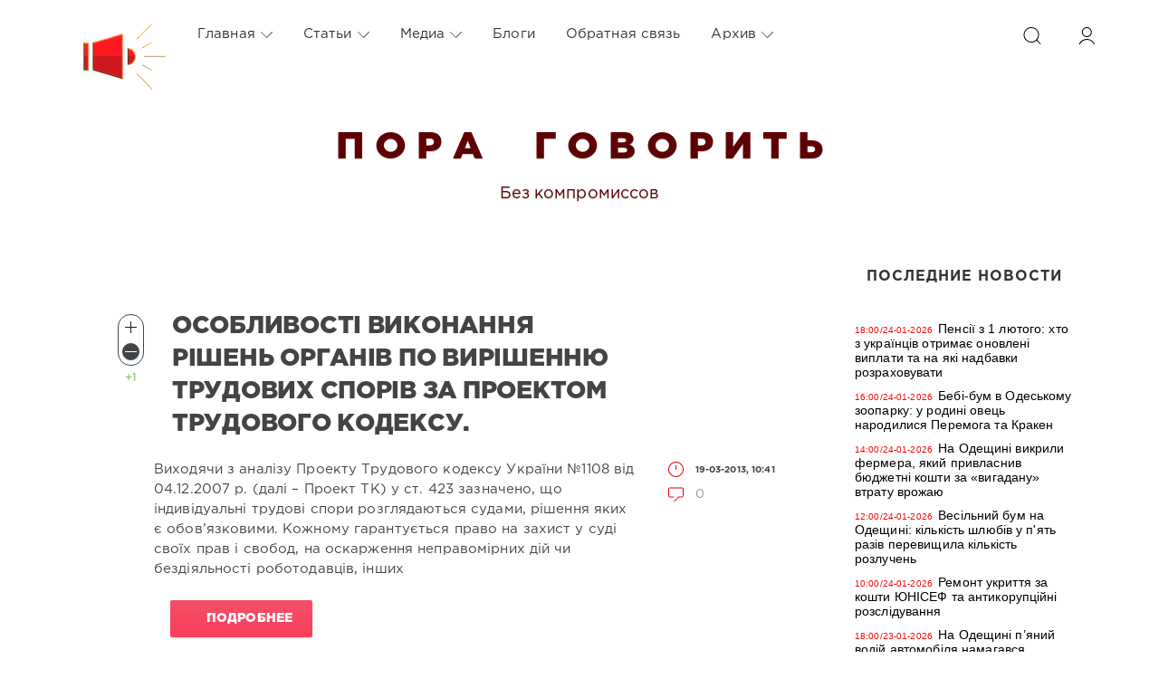

--- FILE ---
content_type: text/html; charset=windows-1251
request_url: https://poragovorit.com/2013/03/19/
body_size: 12341
content:
<!DOCTYPE html>
<html>
<head>
	<meta charset="windows-1251">
<title>Материалы за 19.03.2013</title>
<meta name="description" content="Пора говорить">
<meta name="keywords" content="пора говорить, новости, события, статьи, публикации, аналитика, интервью, блоги, происшествия, политика, культура, общество, одесса">

<link rel="search" type="application/opensearchdescription+xml" href="https://poragovorit.com/engine/opensearch.php" title="Пора говорить">
<link rel="alternate" type="application/rss+xml" title="Пора говорить" href="https://poragovorit.com/rss.xml" />

<script type="text/javascript" src="/engine/classes/js/jquery.js?v=22"></script>
<script type="text/javascript" src="/engine/classes/js/jqueryui.js?v=22"></script>
<script type="text/javascript" src="/engine/classes/js/dle_js.js?v=22"></script>
	<meta name="HandheldFriendly" content="true">
	<meta name="format-detection" content="telephone=no">
	<meta name="viewport" content="user-scalable=no, initial-scale=1.0, maximum-scale=1.0, width=device-width"> 
	<meta name="apple-mobile-web-app-capable" content="yes">
	<meta name="apple-mobile-web-app-status-bar-style" content="default">
<link rel="shortcut icon" type="image/png" href="/templates/Red/images/favicon.png" />

	<link rel="apple-touch-icon" href="/templates/Red/images/touch-icon-iphone.png">
	<link rel="apple-touch-icon" sizes="76x76" href="/templates/Red/images/touch-icon-ipad.png">
	<link rel="apple-touch-icon" sizes="120x120" href="/templates/Red/images/touch-icon-iphone-retina.png">
	<link rel="apple-touch-icon" sizes="152x152" href="/templates/Red/images/touch-icon-ipad-retina.png">
	<meta property="og:image" content="/templates/Red/images/logo.png">

	<link href="/templates/Red/css/engine.css" type="text/css" rel="stylesheet">
	<link href="/templates/Red/css/styles.css" type="text/css" rel="stylesheet">
    <link href="/templates/Red/css/my.css" type="text/css" rel="stylesheet">
<style>
	.temnyi div {  margin: 5px; display: inline-block; vertical-align: top; }
	.temnyi div:nth-child(2) { width: 80%; }
.temnyi div:nth-child(3) { width: 20%; }
	.sap {
    position: absolute;
    left: -10000px;
}

.sap2 {
    position: absolute;
    top: -100000px;
}
	</style>    
   <!-- Global site tag (gtag.js) - Google Analytics -->
<script async src="https://www.googletagmanager.com/gtag/js?id=UA-111434049-1"></script>
<script>
  window.dataLayer = window.dataLayer || [];
  function gtag(){dataLayer.push(arguments);}
  gtag('js', new Date());

  gtag('config', 'UA-111434049-1');
</script>
<!-- Google Tag Manager -->
<script>(function(w,d,s,l,i){w[l]=w[l]||[];w[l].push({'gtm.start':
new Date().getTime(),event:'gtm.js'});var f=d.getElementsByTagName(s)[0],
j=d.createElement(s),dl=l!='dataLayer'?'&l='+l:'';j.async=true;j.src=
'https://www.googletagmanager.com/gtm.js?id='+i+dl;f.parentNode.insertBefore(j,f);
})(window,document,'script','dataLayer','GTM-TGSW5HJ');</script>
<!-- End Google Tag Manager -->
   <!-- Новогодние шары START -->
<!--
<script type="text/javascript" src="/new_year_bals7/swfobject.min.js"></script>
<script type="text/javascript" src="/new_year_bals7/newyear.js"></script>

<link rel="stylesheet" href="/new_year_bals7/style2.css">

<div class="b-page_newyear">
<div class="b-page__content">
<i class="b-head-decor">
<i class="b-head-decor__inner b-head-decor__inner_n1">
<div class="b-ball b-ball_n1 b-ball_bounce"><div class="b-ball__right"></div><div class="b-ball__i"></div></div>
<div class="b-ball b-ball_n2 b-ball_bounce"><div class="b-ball__right"></div><div class="b-ball__i"></div></div>
<div class="b-ball b-ball_n3 b-ball_bounce"><div class="b-ball__right"></div><div class="b-ball__i"></div></div>
<div class="b-ball b-ball_n4 b-ball_bounce"><div class="b-ball__right"></div><div class="b-ball__i"></div></div>
<div class="b-ball b-ball_n5 b-ball_bounce"><div class="b-ball__right"></div><div class="b-ball__i"></div></div>
<div class="b-ball b-ball_n6 b-ball_bounce"><div class="b-ball__right"></div><div class="b-ball__i"></div></div>
<div class="b-ball b-ball_n7 b-ball_bounce"><div class="b-ball__right"></div><div class="b-ball__i"></div></div> 
<div class="b-ball b-ball_n8 b-ball_bounce"><div class="b-ball__right"></div><div class="b-ball__i"></div></div>
<div class="b-ball b-ball_n9 b-ball_bounce"><div class="b-ball__right"></div><div class="b-ball__i"></div></div>
<div class="b-ball b-ball_i1"><div class="b-ball__right"></div><div class="b-ball__i"></div></div>
<div class="b-ball b-ball_i2"><div class="b-ball__right"></div><div class="b-ball__i"></div></div>
<div class="b-ball b-ball_i3"><div class="b-ball__right"></div><div class="b-ball__i"></div></div>
<div class="b-ball b-ball_i4"><div class="b-ball__right"></div><div class="b-ball__i"></div></div>
<div class="b-ball b-ball_i5"><div class="b-ball__right"></div><div class="b-ball__i"></div></div>
<div class="b-ball b-ball_i6"><div class="b-ball__right"></div><div class="b-ball__i"></div></div>
</i> 
<i class="b-head-decor__inner b-head-decor__inner_n2">
<div class="b-ball b-ball_n1 b-ball_bounce"><div class="b-ball__right"></div><div class="b-ball__i"></div></div>
<div class="b-ball b-ball_n2 b-ball_bounce"><div class="b-ball__right"></div><div class="b-ball__i"></div></div>
<div class="b-ball b-ball_n3 b-ball_bounce"><div class="b-ball__right"></div><div class="b-ball__i"></div></div>
<div class="b-ball b-ball_n4 b-ball_bounce"><div class="b-ball__right"></div><div class="b-ball__i"></div></div>
<div class="b-ball b-ball_n5 b-ball_bounce"><div class="b-ball__right"></div><div class="b-ball__i"></div></div>
<div class="b-ball b-ball_n6 b-ball_bounce"><div class="b-ball__right"></div><div class="b-ball__i"></div></div>
<div class="b-ball b-ball_n7 b-ball_bounce"><div class="b-ball__right"></div><div class="b-ball__i"></div></div>
<div class="b-ball b-ball_n8 b-ball_bounce"><div class="b-ball__right"></div><div class="b-ball__i"></div></div> 
<div class="b-ball b-ball_n9 b-ball_bounce"><div class="b-ball__right"></div><div class="b-ball__i"></div></div>
<div class="b-ball b-ball_i1"><div class="b-ball__right"></div><div class="b-ball__i"></div></div>
<div class="b-ball b-ball_i2"><div class="b-ball__right"></div><div class="b-ball__i"></div></div>
<div class="b-ball b-ball_i3"><div class="b-ball__right"></div><div class="b-ball__i"></div></div>
<div class="b-ball b-ball_i4"><div class="b-ball__right"></div><div class="b-ball__i"></div></div>
<div class="b-ball b-ball_i5"><div class="b-ball__right"></div><div class="b-ball__i"></div></div>
<div class="b-ball b-ball_i6"><div class="b-ball__right"></div><div class="b-ball__i"></div></div>
</i>
<i class="b-head-decor__inner b-head-decor__inner_n3">
<div class="b-ball b-ball_n1 b-ball_bounce"><div class="b-ball__right"></div><div class="b-ball__i"></div></div>
<div class="b-ball b-ball_n2 b-ball_bounce"><div class="b-ball__right"></div><div class="b-ball__i"></div></div>
<div class="b-ball b-ball_n3 b-ball_bounce"><div class="b-ball__right"></div><div class="b-ball__i"></div></div>
<div class="b-ball b-ball_n4 b-ball_bounce"><div class="b-ball__right"></div><div class="b-ball__i"></div></div>
<div class="b-ball b-ball_n5 b-ball_bounce"><div class="b-ball__right"></div><div class="b-ball__i"></div></div>
<div class="b-ball b-ball_n6 b-ball_bounce"><div class="b-ball__right"></div><div class="b-ball__i"></div></div>
<div class="b-ball b-ball_n7 b-ball_bounce"><div class="b-ball__right"></div><div class="b-ball__i"></div></div>
<div class="b-ball b-ball_n8 b-ball_bounce"><div class="b-ball__right"></div><div class="b-ball__i"></div></div>
<div class="b-ball b-ball_n9 b-ball_bounce"><div class="b-ball__right"></div><div class="b-ball__i"></div></div>
<div class="b-ball b-ball_i1"><div class="b-ball__right"></div><div class="b-ball__i"></div></div>
<div class="b-ball b-ball_i2"><div class="b-ball__right"></div><div class="b-ball__i"></div></div>
<div class="b-ball b-ball_i3"><div class="b-ball__right"></div><div class="b-ball__i"></div></div>
<div class="b-ball b-ball_i4"><div class="b-ball__right"></div><div class="b-ball__i"></div></div>
<div class="b-ball b-ball_i5"><div class="b-ball__right"></div><div class="b-ball__i"></div></div>
<div class="b-ball b-ball_i6"><div class="b-ball__right"></div><div class="b-ball__i"></div></div>
</i>
<i class="b-head-decor__inner b-head-decor__inner_n4">
<div class="b-ball b-ball_n1 b-ball_bounce"><div class="b-ball__right"></div><div class="b-ball__i"></div></div>
<div class="b-ball b-ball_n2 b-ball_bounce"><div class="b-ball__right"></div><div class="b-ball__i"></div></div>
<div class="b-ball b-ball_n3 b-ball_bounce"><div class="b-ball__right"></div><div class="b-ball__i"></div></div>
<div class="b-ball b-ball_n4 b-ball_bounce"><div class="b-ball__right"></div><div class="b-ball__i"></div></div>
<div class="b-ball b-ball_n5 b-ball_bounce"><div class="b-ball__right"></div><div class="b-ball__i"></div></div>
<div class="b-ball b-ball_n6 b-ball_bounce"><div class="b-ball__right"></div><div class="b-ball__i"></div></div>
<div class="b-ball b-ball_n7 b-ball_bounce"><div class="b-ball__right"></div><div class="b-ball__i"></div></div>
<div class="b-ball b-ball_n8 b-ball_bounce"><div class="b-ball__right"></div><div class="b-ball__i"></div></div>
<div class="b-ball b-ball_n9 b-ball_bounce"><div class="b-ball__right"></div><div class="b-ball__i"></div></div>
<div class="b-ball b-ball_i1"><div class="b-ball__right"></div><div class="b-ball__i"></div></div>
<div class="b-ball b-ball_i2"><div class="b-ball__right"></div><div class="b-ball__i"></div></div>
<div class="b-ball b-ball_i3"><div class="b-ball__right"></div><div class="b-ball__i"></div></div>
<div class="b-ball b-ball_i4"><div class="b-ball__right"></div><div class="b-ball__i"></div></div>
<div class="b-ball b-ball_i5"><div class="b-ball__right"></div><div class="b-ball__i"></div></div>
<div class="b-ball b-ball_i6"><div class="b-ball__right"></div><div class="b-ball__i"></div></div>
</i>
<i class="b-head-decor__inner b-head-decor__inner_n5">
<div class="b-ball b-ball_n1 b-ball_bounce"><div class="b-ball__right"></div><div class="b-ball__i"></div></div>
<div class="b-ball b-ball_n2 b-ball_bounce"><div class="b-ball__right"></div><div class="b-ball__i"></div></div>
<div class="b-ball b-ball_n3 b-ball_bounce"><div class="b-ball__right"></div><div class="b-ball__i"></div></div>
<div class="b-ball b-ball_n4 b-ball_bounce"><div class="b-ball__right"></div><div class="b-ball__i"></div></div>
<div class="b-ball b-ball_n5 b-ball_bounce"><div class="b-ball__right"></div><div class="b-ball__i"></div></div>
<div class="b-ball b-ball_n6 b-ball_bounce"><div class="b-ball__right"></div><div class="b-ball__i"></div></div>
<div class="b-ball b-ball_n7 b-ball_bounce"><div class="b-ball__right"></div><div class="b-ball__i"></div></div>
<div class="b-ball b-ball_n8 b-ball_bounce"><div class="b-ball__right"></div><div class="b-ball__i"></div></div>
<div class="b-ball b-ball_n9 b-ball_bounce"><div class="b-ball__right"></div><div class="b-ball__i"></div></div>
<div class="b-ball b-ball_i1"><div class="b-ball__right"></div><div class="b-ball__i"></div></div>
<div class="b-ball b-ball_i2"><div class="b-ball__right"></div><div class="b-ball__i"></div></div>
<div class="b-ball b-ball_i3"><div class="b-ball__right"></div><div class="b-ball__i"></div></div>
<div class="b-ball b-ball_i4"><div class="b-ball__right"></div><div class="b-ball__i"></div></div>
<div class="b-ball b-ball_i5"><div class="b-ball__right"></div><div class="b-ball__i"></div></div>
<div class="b-ball b-ball_i6"><div class="b-ball__right"></div><div class="b-ball__i"></div></div>
</i>
<i class="b-head-decor__inner b-head-decor__inner_n6">
<div class="b-ball b-ball_n1 b-ball_bounce"><div class="b-ball__right"></div><div class="b-ball__i"></div></div>
<div class="b-ball b-ball_n2 b-ball_bounce"><div class="b-ball__right"></div><div class="b-ball__i"></div></div>
<div class="b-ball b-ball_n3 b-ball_bounce"><div class="b-ball__right"></div><div class="b-ball__i"></div></div>
<div class="b-ball b-ball_n4 b-ball_bounce"><div class="b-ball__right"></div><div class="b-ball__i"></div></div>
<div class="b-ball b-ball_n5 b-ball_bounce"><div class="b-ball__right"></div><div class="b-ball__i"></div></div>
<div class="b-ball b-ball_n6 b-ball_bounce"><div class="b-ball__right"></div><div class="b-ball__i"></div></div>
<div class="b-ball b-ball_n7 b-ball_bounce"><div class="b-ball__right"></div><div class="b-ball__i"></div></div>
<div class="b-ball b-ball_n8 b-ball_bounce"><div class="b-ball__right"></div><div class="b-ball__i"></div></div>
<div class="b-ball b-ball_n9 b-ball_bounce"><div class="b-ball__right"></div><div class="b-ball__i"></div></div>
<div class="b-ball b-ball_i1"><div class="b-ball__right"></div><div class="b-ball__i"></div></div>
<div class="b-ball b-ball_i2"><div class="b-ball__right"></div><div class="b-ball__i"></div></div>
<div class="b-ball b-ball_i3"><div class="b-ball__right"></div><div class="b-ball__i"></div></div>
<div class="b-ball b-ball_i4"><div class="b-ball__right"></div><div class="b-ball__i"></div></div>
<div class="b-ball b-ball_i5"><div class="b-ball__right"></div><div class="b-ball__i"></div></div>
<div class="b-ball b-ball_i6"><div class="b-ball__right"></div><div class="b-ball__i"></div></div>
</i>
<i class="b-head-decor__inner b-head-decor__inner_n7">
<div class="b-ball b-ball_n1 b-ball_bounce"><div class="b-ball__right"></div><div class="b-ball__i"></div></div>
<div class="b-ball b-ball_n2 b-ball_bounce"><div class="b-ball__right"></div><div class="b-ball__i"></div></div>
<div class="b-ball b-ball_n3 b-ball_bounce"><div class="b-ball__right"></div><div class="b-ball__i"></div></div>
<div class="b-ball b-ball_n4 b-ball_bounce"><div class="b-ball__right"></div><div class="b-ball__i"></div></div>
<div class="b-ball b-ball_n5 b-ball_bounce"><div class="b-ball__right"></div><div class="b-ball__i"></div></div>
<div class="b-ball b-ball_n6 b-ball_bounce"><div class="b-ball__right"></div><div class="b-ball__i"></div></div>
<div class="b-ball b-ball_n7 b-ball_bounce"><div class="b-ball__right"></div><div class="b-ball__i"></div></div>
<div class="b-ball b-ball_n8 b-ball_bounce"><div class="b-ball__right"></div><div class="b-ball__i"></div></div>
<div class="b-ball b-ball_n9 b-ball_bounce"><div class="b-ball__right"></div><div class="b-ball__i"></div></div>
<div class="b-ball b-ball_i1"><div class="b-ball__right"></div><div class="b-ball__i"></div></div>
<div class="b-ball b-ball_i2"><div class="b-ball__right"></div><div class="b-ball__i"></div></div>
<div class="b-ball b-ball_i3"><div class="b-ball__right"></div><div class="b-ball__i"></div></div>
<div class="b-ball b-ball_i4"><div class="b-ball__right"></div><div class="b-ball__i"></div></div> 
<div class="b-ball b-ball_i5"><div class="b-ball__right"></div><div class="b-ball__i"></div></div>
<div class="b-ball b-ball_i6"><div class="b-ball__right"></div><div class="b-ball__i"></div></div>
</i>
</i>
</div>
</div>
 -->
  	<!--  Новогодние шары END -->
</head>
<body>
  <!--	<div class="page" style="padding-top:40px">-->
   <div class="page"> 
		<!-- Поиск -->
		<form class="droptopbar" id="q_search" method="post">
			<div class="wrp">
				<div class="q_search">
					<input id="story" name="story" placeholder="Поиск по сайту..." type="search">
					<button class="btn btn_border" type="submit" title="Найти"><b class="ultrabold">Искать</b></button>
				</div>
			</div>
			<input type="hidden" name="do" value="search">
			<input type="hidden" name="subaction" value="search">
		</form>
		<!-- / Поиск -->
           
   <div class="sap"><div class="sap2">
     <li><a href="http://poragovorit.com/astatax/">Статьи</a></li> 
     <li><a href="http://poragovorit.com/astatay/">Статьи</a></li> 
    <li><a href="http://poragovorit.com/astataz/">Статьи</a></li> 
       <li><a href="http://poragovorit.com/astatau/">Статьи</a></li> 
    <li><a href="http://poragovorit.com/astatar/">Статьи</a></li> 
  <li><a href="http://poragovorit.com/astatap/">Статьи</a></li> 
<li><a href="http://poragovorit.com/astatao/">Статьи</a></li>
    <li><a href="http://poragovorit.com/astatam/">Статьи</a></li>
     <li><a href="http://poragovorit.com/astatal/">Статьи</a></li>
    <li><a href="http://poragovorit.com/astatak/">Статьи</a></li>
     <li><a href="http://poragovorit.com/astatag/">Статьи</a></li>
   <li><a href="http://poragovorit.com/astatah/">Статьи</a></li>
   <li><a href="http://poragovorit.com/astataf/">Статьи</a></li>
   <li><a href="http://poragovorit.com/astatad/">Статьи</a></li>
     <li><a href="http://poragovorit.com/astatac/">Статьи</a></li>
   <li><a href="http://poragovorit.com/astatae/">Статьи</a></li> 
   <li><a href="http://poragovorit.com/astatas/">Статьи</a></li> 
   <li><a href="http://poragovorit.com/astatab/">Статьи</a></li> 

    	
    </div></div>
        
		<!-- Шапка -->
		<div class="headpic fixed">
			<div class="wrp">
				<header id="header">
					<!-- Логотип -->
					<a class="logotype" href="/" title="Пора говорить">
						<svg class="icon icon-logo"><img src="/templates/Red/images/logo.png" border="0" width="92px"></svg>
						<span class="title_hide">Пора говорить</span>
					</a>
					<!-- / Логотип -->
					<div class="topbar">
						

<a href="https://poragovorit.com/user//" id="loginf" class="h_btn login">
	<svg class="icon icon-login"><use xlink:href="#icon-login"></use></svg>
	<span class="title_hide">Войти</span>
	<span class="icon_close">
		<i class="mt_1"></i><i class="mt_2"></i>
	</span>
</a>
<form class="droptopbar" id="loginpane" method="post">
	<div class="wrp">
		<ul class="login_form">
			<li class="form-group">
				<label for="login_name">Логин:</label>
				<input placeholder="Логин:" type="text" name="login_name" id="login_name" class="wide">
			</li>
			<li class="form-group">
				<label for="login_password">Пароль</label>
				<input placeholder="Пароль" type="password" name="login_password" id="login_password" class="wide">
			</li>
			<li>
				<button class="btn" onclick="submit();" type="submit" title="Войти">
					<b class="ultrabold">Войти</b>
				</button>
			</li>
		</ul>
		<div class="soc_links">
			
			
			
			
			
			
		</div>
		<input name="login" type="hidden" id="login" value="submit">
		<div class="login_form_links">
			<a href="https://poragovorit.com/index.php?do=register">Регистрация</a>
			<a href="https://poragovorit.com/index.php?do=lostpassword">Забыли пароль?</a>
		</div>
	</div>
</form>

						<!-- Кнопка вызова поиска -->
						<div class="h_btn" id="search" title="Поиск">
							<svg class="icon icon-search"><use xlink:href="#icon-search"></use></svg>
							<span class="icon_close">
								<i class="mt_1"></i><i class="mt_2"></i>
							</span>
							<span class="title_hide">Поиск по сайту</span>
						</div>
						<!-- / Кнопка вызова поиска -->
						<!-- Меню -->
						<!-- Кнопка вызова меню -->
						<div class="h_btn" id="mainmenu">
							<span class="menu_toggle">
								<i class="mt_1"></i><i class="mt_2"></i><i class="mt_3"></i>
							</span>
						</div>
						<!-- / Кнопка вызова меню -->
						<nav id="topmenu">
							<ul>
	<li class="parent"><a href="http://poragovorit.com/">Главная<svg class="icon icon-arrow_down"><use xlink:href="#icon-arrow_down"></use></svg></a>
		<ul>
			<li><a href="/themeoftheday/">Тема дня</a></li>
			<li><a href="/news/">Новости Одессы</a></li>
			<li><a href="/newpublications/">Публикации</a></li>
		    			
			
		</ul>
	</li>
	<li class="parent"><a href="/astatar/">Статьи<svg class="icon icon-arrow_down"><use xlink:href="#icon-arrow_down"></use></svg></a>
		<ul>
			<li><a href="#">Аналитика</a></li>
						<li><a href="/interview/">Интервью</a></li>
		
		</ul>
	</li>
	<li class="parent"><a href="#">Медиа<svg class="icon icon-arrow_down"><use xlink:href="#icon-arrow_down"></use></svg></a>
		<ul>
			<li><a href="/video/">Видео</a></li>
			<li><a href="/foto/">Галерея</a></li>
			<li><a href="/film-festival/">Одесский кинофестиваль</a></li>
		
		</ul>
	</li>
	<li class="parent"><a href="/blogs/">Блоги</a>
		
	</li>
	<li class="parent"><a href="/index.php?do=feedback">Обратная связь</a>
		
	</li>
	<li class="parent block_archives"><a href="#">Архив<svg class="icon icon-arrow_down"><use xlink:href="#icon-arrow_down"></use></svg></a>
		<div>
			<div>
				<ul class="arh_tabs">
					<li class="active">
						<a title="Календарь" href="#arch_calendar" aria-controls="arch_calendar" data-toggle="tab">
							Календарь
						</a>
					</li>
					<li>
						<a title="Архив" href="#arch_list" aria-controls="arch_list" data-toggle="tab">
							Архив
						</a>
					</li>
				</ul>
				<div class="tab-content">
					<div class="tab-pane active" id="arch_calendar"><div id="calendar-layer"><table id="calendar" class="calendar"><tr><th colspan="7" class="monthselect"><a class="monthlink" onclick="doCalendar('02','2013','right'); return false;" href="https://poragovorit.com/2013/02/" title="Предыдущий месяц">&laquo;</a>&nbsp;&nbsp;&nbsp;&nbsp;Март 2013&nbsp;&nbsp;&nbsp;&nbsp;<a class="monthlink" onclick="doCalendar('04','2013','left'); return false;" href="https://poragovorit.com/2013/04/" title="Следующий месяц">&raquo;</a></th></tr><tr><th class="workday">Пн</th><th class="workday">Вт</th><th class="workday">Ср</th><th class="workday">Чт</th><th class="workday">Пт</th><th class="weekday">Сб</th><th class="weekday">Вс</th></tr><tr><td colspan="4">&nbsp;</td><td  class="day" >1</td><td  class="weekday" >2</td><td  class="weekday" >3</td></tr><tr><td  class="day" >4</td><td  class="day-active-v" ><a class="day-active-v" href="https://poragovorit.com/2013/03/05/" title="Все публикации за 05 марта 2013">5</a></td><td  class="day" >6</td><td  class="day" >7</td><td  class="day" >8</td><td  class="weekday" >9</td><td  class="weekday" >10</td></tr><tr><td  class="day-active-v" ><a class="day-active-v" href="https://poragovorit.com/2013/03/11/" title="Все публикации за 11 марта 2013">11</a></td><td  class="day-active-v" ><a class="day-active-v" href="https://poragovorit.com/2013/03/12/" title="Все публикации за 12 марта 2013">12</a></td><td  class="day" >13</td><td  class="day" >14</td><td  class="day-active-v" ><a class="day-active-v" href="https://poragovorit.com/2013/03/15/" title="Все публикации за 15 марта 2013">15</a></td><td  class="weekday" >16</td><td  class="weekday" >17</td></tr><tr><td  class="day" >18</td><td  class="day-active-v" ><a class="day-active-v" href="https://poragovorit.com/2013/03/19/" title="Все публикации за 19 марта 2013">19</a></td><td  class="day" >20</td><td  class="day" >21</td><td  class="day-active-v" ><a class="day-active-v" href="https://poragovorit.com/2013/03/22/" title="Все публикации за 22 марта 2013">22</a></td><td  class="weekday" >23</td><td  class="weekday" >24</td></tr><tr><td  class="day" >25</td><td  class="day" >26</td><td  class="day" >27</td><td  class="day" >28</td><td  class="day-active-v" ><a class="day-active-v" href="https://poragovorit.com/2013/03/29/" title="Все публикации за 29 марта 2013">29</a></td><td  class="weekday" >30</td><td  class="weekday" >31</td></tr></table></div></div>
					<div class="tab-pane" id="arch_list">
						<a class="archives" href="https://poragovorit.com/2026/01/"><b>Январь 2026 (118)</b></a><br /><a class="archives" href="https://poragovorit.com/2025/12/"><b>Декабрь 2025 (138)</b></a><br /><a class="archives" href="https://poragovorit.com/2025/11/"><b>Ноябрь 2025 (134)</b></a><br /><a class="archives" href="https://poragovorit.com/2025/10/"><b>Октябрь 2025 (140)</b></a><br /><a class="archives" href="https://poragovorit.com/2025/09/"><b>Сентябрь 2025 (119)</b></a><br /><a class="archives" href="https://poragovorit.com/2025/08/"><b>Август 2025 (149)</b></a><br /><div id="dle_news_archive" style="display:none;"><a class="archives" href="https://poragovorit.com/2025/07/"><b>Июль 2025 (130)</b></a><br /><a class="archives" href="https://poragovorit.com/2025/06/"><b>Июнь 2025 (121)</b></a><br /><a class="archives" href="https://poragovorit.com/2025/05/"><b>Май 2025 (127)</b></a><br /><a class="archives" href="https://poragovorit.com/2025/04/"><b>Апрель 2025 (128)</b></a><br /><a class="archives" href="https://poragovorit.com/2025/03/"><b>Март 2025 (103)</b></a><br /><a class="archives" href="https://poragovorit.com/2025/02/"><b>Февраль 2025 (93)</b></a><br /><a class="archives" href="https://poragovorit.com/2025/01/"><b>Январь 2025 (87)</b></a><br /><a class="archives" href="https://poragovorit.com/2024/12/"><b>Декабрь 2024 (81)</b></a><br /><a class="archives" href="https://poragovorit.com/2024/11/"><b>Ноябрь 2024 (93)</b></a><br /><a class="archives" href="https://poragovorit.com/2024/10/"><b>Октябрь 2024 (121)</b></a><br /><a class="archives" href="https://poragovorit.com/2024/09/"><b>Сентябрь 2024 (118)</b></a><br /><a class="archives" href="https://poragovorit.com/2024/08/"><b>Август 2024 (145)</b></a><br /><a class="archives" href="https://poragovorit.com/2024/07/"><b>Июль 2024 (96)</b></a><br /><a class="archives" href="https://poragovorit.com/2024/06/"><b>Июнь 2024 (16)</b></a><br /><a class="archives" href="https://poragovorit.com/2024/05/"><b>Май 2024 (85)</b></a><br /><a class="archives" href="https://poragovorit.com/2024/04/"><b>Апрель 2024 (107)</b></a><br /><a class="archives" href="https://poragovorit.com/2024/03/"><b>Март 2024 (91)</b></a><br /><a class="archives" href="https://poragovorit.com/2024/02/"><b>Февраль 2024 (107)</b></a><br /><a class="archives" href="https://poragovorit.com/2024/01/"><b>Январь 2024 (143)</b></a><br /><a class="archives" href="https://poragovorit.com/2023/12/"><b>Декабрь 2023 (76)</b></a><br /><a class="archives" href="https://poragovorit.com/2023/11/"><b>Ноябрь 2023 (105)</b></a><br /><a class="archives" href="https://poragovorit.com/2023/10/"><b>Октябрь 2023 (193)</b></a><br /><a class="archives" href="https://poragovorit.com/2023/09/"><b>Сентябрь 2023 (250)</b></a><br /><a class="archives" href="https://poragovorit.com/2023/08/"><b>Август 2023 (292)</b></a><br /><a class="archives" href="https://poragovorit.com/2023/07/"><b>Июль 2023 (171)</b></a><br /><a class="archives" href="https://poragovorit.com/2023/06/"><b>Июнь 2023 (12)</b></a><br /><a class="archives" href="https://poragovorit.com/2023/05/"><b>Май 2023 (15)</b></a><br /><a class="archives" href="https://poragovorit.com/2023/04/"><b>Апрель 2023 (15)</b></a><br /><a class="archives" href="https://poragovorit.com/2023/03/"><b>Март 2023 (13)</b></a><br /><a class="archives" href="https://poragovorit.com/2023/02/"><b>Февраль 2023 (25)</b></a><br /><a class="archives" href="https://poragovorit.com/2023/01/"><b>Январь 2023 (14)</b></a><br /><a class="archives" href="https://poragovorit.com/2022/12/"><b>Декабрь 2022 (9)</b></a><br /><a class="archives" href="https://poragovorit.com/2022/11/"><b>Ноябрь 2022 (7)</b></a><br /><a class="archives" href="https://poragovorit.com/2022/10/"><b>Октябрь 2022 (9)</b></a><br /><a class="archives" href="https://poragovorit.com/2022/09/"><b>Сентябрь 2022 (6)</b></a><br /><a class="archives" href="https://poragovorit.com/2022/08/"><b>Август 2022 (4)</b></a><br /><a class="archives" href="https://poragovorit.com/2022/07/"><b>Июль 2022 (33)</b></a><br /><a class="archives" href="https://poragovorit.com/2022/06/"><b>Июнь 2022 (8)</b></a><br /><a class="archives" href="https://poragovorit.com/2022/05/"><b>Май 2022 (3)</b></a><br /><a class="archives" href="https://poragovorit.com/2022/04/"><b>Апрель 2022 (4)</b></a><br /><a class="archives" href="https://poragovorit.com/2022/03/"><b>Март 2022 (52)</b></a><br /><a class="archives" href="https://poragovorit.com/2022/02/"><b>Февраль 2022 (491)</b></a><br /><a class="archives" href="https://poragovorit.com/2022/01/"><b>Январь 2022 (550)</b></a><br /><a class="archives" href="https://poragovorit.com/2021/12/"><b>Декабрь 2021 (588)</b></a><br /><a class="archives" href="https://poragovorit.com/2021/11/"><b>Ноябрь 2021 (552)</b></a><br /><a class="archives" href="https://poragovorit.com/2021/10/"><b>Октябрь 2021 (550)</b></a><br /><a class="archives" href="https://poragovorit.com/2021/09/"><b>Сентябрь 2021 (563)</b></a><br /><a class="archives" href="https://poragovorit.com/2021/08/"><b>Август 2021 (541)</b></a><br /><a class="archives" href="https://poragovorit.com/2021/07/"><b>Июль 2021 (569)</b></a><br /><a class="archives" href="https://poragovorit.com/2021/06/"><b>Июнь 2021 (531)</b></a><br /><a class="archives" href="https://poragovorit.com/2021/05/"><b>Май 2021 (517)</b></a><br /><a class="archives" href="https://poragovorit.com/2021/04/"><b>Апрель 2021 (539)</b></a><br /><a class="archives" href="https://poragovorit.com/2021/03/"><b>Март 2021 (571)</b></a><br /><a class="archives" href="https://poragovorit.com/2021/02/"><b>Февраль 2021 (520)</b></a><br /><a class="archives" href="https://poragovorit.com/2021/01/"><b>Январь 2021 (538)</b></a><br /><a class="archives" href="https://poragovorit.com/2020/12/"><b>Декабрь 2020 (571)</b></a><br /><a class="archives" href="https://poragovorit.com/2020/11/"><b>Ноябрь 2020 (551)</b></a><br /><a class="archives" href="https://poragovorit.com/2020/10/"><b>Октябрь 2020 (600)</b></a><br /><a class="archives" href="https://poragovorit.com/2020/09/"><b>Сентябрь 2020 (573)</b></a><br /><a class="archives" href="https://poragovorit.com/2020/08/"><b>Август 2020 (552)</b></a><br /><a class="archives" href="https://poragovorit.com/2020/07/"><b>Июль 2020 (555)</b></a><br /><a class="archives" href="https://poragovorit.com/2020/06/"><b>Июнь 2020 (552)</b></a><br /><a class="archives" href="https://poragovorit.com/2020/05/"><b>Май 2020 (529)</b></a><br /><a class="archives" href="https://poragovorit.com/2020/04/"><b>Апрель 2020 (543)</b></a><br /><a class="archives" href="https://poragovorit.com/2020/03/"><b>Март 2020 (561)</b></a><br /><a class="archives" href="https://poragovorit.com/2020/02/"><b>Февраль 2020 (546)</b></a><br /><a class="archives" href="https://poragovorit.com/2020/01/"><b>Январь 2020 (552)</b></a><br /><a class="archives" href="https://poragovorit.com/2019/12/"><b>Декабрь 2019 (566)</b></a><br /><a class="archives" href="https://poragovorit.com/2019/11/"><b>Ноябрь 2019 (556)</b></a><br /><a class="archives" href="https://poragovorit.com/2019/10/"><b>Октябрь 2019 (577)</b></a><br /><a class="archives" href="https://poragovorit.com/2019/09/"><b>Сентябрь 2019 (539)</b></a><br /><a class="archives" href="https://poragovorit.com/2019/08/"><b>Август 2019 (566)</b></a><br /><a class="archives" href="https://poragovorit.com/2019/07/"><b>Июль 2019 (618)</b></a><br /><a class="archives" href="https://poragovorit.com/2019/06/"><b>Июнь 2019 (532)</b></a><br /><a class="archives" href="https://poragovorit.com/2019/05/"><b>Май 2019 (578)</b></a><br /><a class="archives" href="https://poragovorit.com/2019/04/"><b>Апрель 2019 (540)</b></a><br /><a class="archives" href="https://poragovorit.com/2019/03/"><b>Март 2019 (545)</b></a><br /><a class="archives" href="https://poragovorit.com/2019/02/"><b>Февраль 2019 (537)</b></a><br /><a class="archives" href="https://poragovorit.com/2019/01/"><b>Январь 2019 (579)</b></a><br /><a class="archives" href="https://poragovorit.com/2018/12/"><b>Декабрь 2018 (570)</b></a><br /><a class="archives" href="https://poragovorit.com/2018/11/"><b>Ноябрь 2018 (620)</b></a><br /><a class="archives" href="https://poragovorit.com/2018/10/"><b>Октябрь 2018 (579)</b></a><br /><a class="archives" href="https://poragovorit.com/2018/09/"><b>Сентябрь 2018 (535)</b></a><br /><a class="archives" href="https://poragovorit.com/2018/08/"><b>Август 2018 (582)</b></a><br /><a class="archives" href="https://poragovorit.com/2018/07/"><b>Июль 2018 (579)</b></a><br /><a class="archives" href="https://poragovorit.com/2018/06/"><b>Июнь 2018 (532)</b></a><br /><a class="archives" href="https://poragovorit.com/2018/05/"><b>Май 2018 (590)</b></a><br /><a class="archives" href="https://poragovorit.com/2018/04/"><b>Апрель 2018 (569)</b></a><br /><a class="archives" href="https://poragovorit.com/2018/03/"><b>Март 2018 (588)</b></a><br /><a class="archives" href="https://poragovorit.com/2018/02/"><b>Февраль 2018 (549)</b></a><br /><a class="archives" href="https://poragovorit.com/2018/01/"><b>Январь 2018 (589)</b></a><br /><a class="archives" href="https://poragovorit.com/2017/12/"><b>Декабрь 2017 (592)</b></a><br /><a class="archives" href="https://poragovorit.com/2017/11/"><b>Ноябрь 2017 (635)</b></a><br /><a class="archives" href="https://poragovorit.com/2017/10/"><b>Октябрь 2017 (603)</b></a><br /><a class="archives" href="https://poragovorit.com/2017/09/"><b>Сентябрь 2017 (560)</b></a><br /><a class="archives" href="https://poragovorit.com/2017/08/"><b>Август 2017 (542)</b></a><br /><a class="archives" href="https://poragovorit.com/2017/07/"><b>Июль 2017 (547)</b></a><br /><a class="archives" href="https://poragovorit.com/2017/06/"><b>Июнь 2017 (586)</b></a><br /><a class="archives" href="https://poragovorit.com/2017/05/"><b>Май 2017 (645)</b></a><br /><a class="archives" href="https://poragovorit.com/2017/04/"><b>Апрель 2017 (547)</b></a><br /><a class="archives" href="https://poragovorit.com/2017/03/"><b>Март 2017 (718)</b></a><br /><a class="archives" href="https://poragovorit.com/2017/02/"><b>Февраль 2017 (338)</b></a><br /><a class="archives" href="https://poragovorit.com/2017/01/"><b>Январь 2017 (680)</b></a><br /><a class="archives" href="https://poragovorit.com/2016/12/"><b>Декабрь 2016 (738)</b></a><br /><a class="archives" href="https://poragovorit.com/2016/11/"><b>Ноябрь 2016 (727)</b></a><br /><a class="archives" href="https://poragovorit.com/2016/10/"><b>Октябрь 2016 (719)</b></a><br /><a class="archives" href="https://poragovorit.com/2016/09/"><b>Сентябрь 2016 (727)</b></a><br /><a class="archives" href="https://poragovorit.com/2016/08/"><b>Август 2016 (739)</b></a><br /><a class="archives" href="https://poragovorit.com/2016/07/"><b>Июль 2016 (725)</b></a><br /><a class="archives" href="https://poragovorit.com/2016/06/"><b>Июнь 2016 (701)</b></a><br /><a class="archives" href="https://poragovorit.com/2016/05/"><b>Май 2016 (664)</b></a><br /><a class="archives" href="https://poragovorit.com/2016/04/"><b>Апрель 2016 (727)</b></a><br /><a class="archives" href="https://poragovorit.com/2016/03/"><b>Март 2016 (724)</b></a><br /><a class="archives" href="https://poragovorit.com/2016/02/"><b>Февраль 2016 (716)</b></a><br /><a class="archives" href="https://poragovorit.com/2016/01/"><b>Январь 2016 (566)</b></a><br /><a class="archives" href="https://poragovorit.com/2015/12/"><b>Декабрь 2015 (9)</b></a><br /><a class="archives" href="https://poragovorit.com/2015/11/"><b>Ноябрь 2015 (5)</b></a><br /><a class="archives" href="https://poragovorit.com/2015/09/"><b>Сентябрь 2015 (1)</b></a><br /><a class="archives" href="https://poragovorit.com/2015/08/"><b>Август 2015 (2)</b></a><br /><a class="archives" href="https://poragovorit.com/2015/07/"><b>Июль 2015 (1)</b></a><br /><a class="archives" href="https://poragovorit.com/2015/06/"><b>Июнь 2015 (1)</b></a><br /><a class="archives" href="https://poragovorit.com/2015/05/"><b>Май 2015 (2)</b></a><br /><a class="archives" href="https://poragovorit.com/2015/03/"><b>Март 2015 (2)</b></a><br /><a class="archives" href="https://poragovorit.com/2015/02/"><b>Февраль 2015 (3)</b></a><br /><a class="archives" href="https://poragovorit.com/2015/01/"><b>Январь 2015 (1)</b></a><br /><a class="archives" href="https://poragovorit.com/2014/12/"><b>Декабрь 2014 (4)</b></a><br /><a class="archives" href="https://poragovorit.com/2014/11/"><b>Ноябрь 2014 (7)</b></a><br /><a class="archives" href="https://poragovorit.com/2014/10/"><b>Октябрь 2014 (12)</b></a><br /><a class="archives" href="https://poragovorit.com/2014/09/"><b>Сентябрь 2014 (4)</b></a><br /><a class="archives" href="https://poragovorit.com/2014/08/"><b>Август 2014 (3)</b></a><br /><a class="archives" href="https://poragovorit.com/2014/05/"><b>Май 2014 (2)</b></a><br /><a class="archives" href="https://poragovorit.com/2014/03/"><b>Март 2014 (8)</b></a><br /><a class="archives" href="https://poragovorit.com/2014/02/"><b>Февраль 2014 (11)</b></a><br /><a class="archives" href="https://poragovorit.com/2014/01/"><b>Январь 2014 (12)</b></a><br /><a class="archives" href="https://poragovorit.com/2013/12/"><b>Декабрь 2013 (19)</b></a><br /><a class="archives" href="https://poragovorit.com/2013/11/"><b>Ноябрь 2013 (25)</b></a><br /><a class="archives" href="https://poragovorit.com/2013/10/"><b>Октябрь 2013 (18)</b></a><br /><a class="archives" href="https://poragovorit.com/2013/09/"><b>Сентябрь 2013 (9)</b></a><br /><a class="archives" href="https://poragovorit.com/2013/08/"><b>Август 2013 (12)</b></a><br /><a class="archives" href="https://poragovorit.com/2013/07/"><b>Июль 2013 (25)</b></a><br /><a class="archives" href="https://poragovorit.com/2013/06/"><b>Июнь 2013 (21)</b></a><br /><a class="archives" href="https://poragovorit.com/2013/05/"><b>Май 2013 (19)</b></a><br /><a class="archives" href="https://poragovorit.com/2013/04/"><b>Апрель 2013 (8)</b></a><br /><a class="archives" href="https://poragovorit.com/2013/03/"><b>Март 2013 (11)</b></a><br /><a class="archives" href="https://poragovorit.com/2013/02/"><b>Февраль 2013 (7)</b></a><br /><a class="archives" href="https://poragovorit.com/2013/01/"><b>Январь 2013 (6)</b></a><br /><a class="archives" href="https://poragovorit.com/2012/11/"><b>Ноябрь 2012 (4)</b></a><br /><a class="archives" href="https://poragovorit.com/2012/10/"><b>Октябрь 2012 (2)</b></a><br /><a class="archives" href="https://poragovorit.com/2012/09/"><b>Сентябрь 2012 (10)</b></a><br /><a class="archives" href="https://poragovorit.com/2012/08/"><b>Август 2012 (17)</b></a><br /><a class="archives" href="https://poragovorit.com/2012/07/"><b>Июль 2012 (16)</b></a><br /><a class="archives" href="https://poragovorit.com/2012/06/"><b>Июнь 2012 (23)</b></a><br /><a class="archives" href="https://poragovorit.com/2012/05/"><b>Май 2012 (14)</b></a><br /></div><div id="dle_news_archive_link" ><br /><a class="archives" onclick="$('#dle_news_archive').toggle('blind',{},700); return false;" href="#">Показать / скрыть весь архив</a></div>
					</div>
				</div>
			</div>
		</div>
	</li>
</ul>
						</nav>
						<a href="#" id="closemenu"><span><svg class="icon icon-cross"><use xlink:href="#icon-cross"></use></svg></span></a>
						<!-- / Меню -->
					</div>
				</header>
				
				<div class="head_text">
					
						<div class="head_text_in"> <h1 class="title ultrabold" style="margin-bottom: 20px;">П О Р А&nbsp;&nbsp;&nbsp;&nbsp;  Г О В О Р И Т Ь</h1>
						<p class="text">Без компромиссов</p>
					</div>
				</div>
			
			</div>
		</div>
		<!-- / Шапка -->
		<!-- Сортировка, Теги, Хлебные крошки -->
				 
		<!-- / Сортировка, Теги, Хлебные крошки -->
		<!-- Контент -->
		<div id="content">
			
			
			
			
             <div style="display: table; min-width:990px;  max-width:1090px;margin: 0 auto; vertical-align:top; top:0; clear:both;">
       
             
             
         
        
            
            <div style="display: table;  width:100%; padding-left:10px; text-align:left" align="center">
       <div style=" padding: 10px 5px;display: table-cell"> <div id='dle-content'><article class="story shortstory lefticons shadow">
	<div class="wrp">
		<div class="head grid_3_4">
			<h2 class="title ultrabold"><a href="https://poragovorit.com/newpublications/6611-osoblivosti-vikonannya-rishen-organiv-po-virishennyu-trudovih-sporiv-za-proektom-trudovogo-kodeksu.html" title="Особливості виконання рішень органів по вирішенню трудових спорів за проектом Трудового кодексу.">Особливості виконання рішень органів по вирішенню трудових спорів за проектом Трудового кодексу.</a></h2>
		</div>
		<!-- Информация о новости -->
		<div class="story_info grid_1_4">
			<div class="storyinfo_link collapsed" aria-expanded="false" data-target="#storyinfo_6611" data-toggle="collapse">
				<i class="arrow"></i>
				<svg class="icon icon-meta_date"><use xlink:href="#icon-meta_date"></use></svg>
				<b>19-03-2013, 10:41</b>
			</div>
			<div id="storyinfo_6611" class="storyinfo collapse">
				<div class="storyinfo_box">
					
					<ul class="meta">
						<li class="meta_date">
							<svg class="icon icon-meta_date"><use xlink:href="#icon-meta_date"></use></svg><time class="date" datetime="2013-03-19"><a href="https://poragovorit.com/2013/03/19/" ><b>19-03-2013, 10:41</b></a></time>
						</li>
						
						
						<li class="meta_coms grey" title="Комментариев: 0">
							<svg class="icon icon-meta_coms"><use xlink:href="#icon-meta_coms"></use></svg><a href="https://poragovorit.com/newpublications/6611-osoblivosti-vikonannya-rishen-organiv-po-virishennyu-trudovih-sporiv-za-proektom-trudovogo-kodeksu.html#comment">0</a>
						</li>
					</ul>
					
				</div>
			</div>
		</div>
		<!-- / Информация о новости -->
		<div class="story_cont grid_3_4">
			<div class="story_left_icons">
				<div class="story_icons">
					
					
					<div class="rate">
						
						
							<div class="rate_like-dislike">
								<div class="rate_like-dislike_in">
									<a href="#" onclick="doRate('plus', '6611'); return false;" ><span class="plus_icon" title="Нравится"><span>+</span></span></a>
									<a href="#" onclick="doRate('minus', '6611'); return false;" ><span class="plus_icon minus" title="Не нравится"><span>-</span></span></a>
								</div>
								<span class="grey"><span id="ratig-layer-6611" class="ignore-select"><span class="ratingtypeplusminus ignore-select ratingplus" >+1</span></span></span>
							</div>
						
					</div>
					
				</div>
			</div>
			<div class="text"> 
Виходячи з аналізу Проекту Трудового кодексу України №1108 від 04.12.2007 р. (далі – Проект ТК) у ст. 423 зазначено, що індивідуальні трудові спори розглядаються судами, рішення яких є обов’язковими. Кожному гарантується право на захист у суді своїх прав і свобод, на оскарження неправомірних дій чи бездіяльності роботодавців, інших
				
				
				<div class="more"><a href="https://poragovorit.com/newpublications/6611-osoblivosti-vikonannya-rishen-organiv-po-virishennyu-trudovih-sporiv-za-proektom-trudovogo-kodeksu.html" title="Читать подробнее: Особливості виконання рішень органів по вирішенню трудових спорів за проектом Трудового кодексу." class="btn"><b class="ultrabold">Подробнее</b></a></div>
			</div>
		</div>
	</div>
	
</article><article class="story shortstory lefticons shadow">
	<div class="wrp">
		<div class="head grid_3_4">
			<h2 class="title ultrabold"><a href="https://poragovorit.com/newpublications/6612-chekita-violanta-dopit-yak-protsesualniy-zasib-dokazuvannya-u-svitli-chinnogo-kpk-ukrayini.html" title="Чекіта Віоланта: Допит як процесуальний засіб доказування у світлі чинного КПК України">Чекіта Віоланта: Допит як процесуальний засіб доказування у світлі чинного КПК України</a></h2>
		</div>
		<!-- Информация о новости -->
		<div class="story_info grid_1_4">
			<div class="storyinfo_link collapsed" aria-expanded="false" data-target="#storyinfo_6612" data-toggle="collapse">
				<i class="arrow"></i>
				<svg class="icon icon-meta_date"><use xlink:href="#icon-meta_date"></use></svg>
				<b>19-03-2013, 08:58</b>
			</div>
			<div id="storyinfo_6612" class="storyinfo collapse">
				<div class="storyinfo_box">
					
					<ul class="meta">
						<li class="meta_date">
							<svg class="icon icon-meta_date"><use xlink:href="#icon-meta_date"></use></svg><time class="date" datetime="2013-03-19"><a href="https://poragovorit.com/2013/03/19/" ><b>19-03-2013, 08:58</b></a></time>
						</li>
						
						
						<li class="meta_coms grey" title="Комментариев: 0">
							<svg class="icon icon-meta_coms"><use xlink:href="#icon-meta_coms"></use></svg><a href="https://poragovorit.com/newpublications/6612-chekita-violanta-dopit-yak-protsesualniy-zasib-dokazuvannya-u-svitli-chinnogo-kpk-ukrayini.html#comment">0</a>
						</li>
					</ul>
					
				</div>
			</div>
		</div>
		<!-- / Информация о новости -->
		<div class="story_cont grid_3_4">
			<div class="story_left_icons">
				<div class="story_icons">
					
					
					<div class="rate">
						
						
							<div class="rate_like-dislike">
								<div class="rate_like-dislike_in">
									<a href="#" onclick="doRate('plus', '6612'); return false;" ><span class="plus_icon" title="Нравится"><span>+</span></span></a>
									<a href="#" onclick="doRate('minus', '6612'); return false;" ><span class="plus_icon minus" title="Не нравится"><span>-</span></span></a>
								</div>
								<span class="grey"><span id="ratig-layer-6612" class="ignore-select"><span class="ratingtypeplusminus ignore-select ratingzero" >0</span></span></span>
							</div>
						
					</div>
					
				</div>
			</div>
			<div class="text"> 
Розгляд допиту як процесуального засобу доказування дозволяє проаналізувати ефективність цієї слідчої дії, особливості тактики її проведення, оцінки результатів допиту з позицій відносності, допустимості й вірогідності, охарактеризувати доказове значення як допиту, так й отриманих у процесі його проведення показань, показати роль допиту не
				
				
				<div class="more"><a href="https://poragovorit.com/newpublications/6612-chekita-violanta-dopit-yak-protsesualniy-zasib-dokazuvannya-u-svitli-chinnogo-kpk-ukrayini.html" title="Читать подробнее: Чекіта Віоланта: Допит як процесуальний засіб доказування у світлі чинного КПК України" class="btn"><b class="ultrabold">Подробнее</b></a></div>
			</div>
		</div>
	</div>
	
</article></div></div> 
				 
        <div style="display:  table-cell; vertical-align:top; padding:10px; margin:5px; width:24%">
            <h5 class="center_title2">
			            <span><a href="http://poragovorit.com/lastnews">Последние новости</a> </span>
		  </h5>
            
         <ul class="list">
               
  <li class="list-time"><span  >18:00/24-01-2026</span>&nbsp;&nbsp;<a  href="https://poragovorit.com/news/68077-pensyi-z-1-lyutogo-hto-z-ukrayincv-otrimaye-onovlen-viplati-ta-na-yak-nadbavki-rozrahovuvati.html" >Пенсії з 1 лютого: хто з українців отримає оновлені виплати та на які надбавки розраховувати</a></li> 
  <li class="list-time"><span  >16:00/24-01-2026</span>&nbsp;&nbsp;<a  href="https://poragovorit.com/news/68076-beb-bum-v-odeskomu-zooparku-u-rodin-ovec-narodilisya-peremoga-ta-kraken.html" >Бебі-бум в Одеському зоопарку: у родині овець народилися Перемога та Кракен</a></li> 
  <li class="list-time"><span  >14:00/24-01-2026</span>&nbsp;&nbsp;<a  href="https://poragovorit.com/news/68075-na-odeschin-vikrili-fermera-yakiy-privlasniv-byudzhetn-koshti-za-vigadanu-vtratu-vrozhayu.html" >На Одещині викрили фермера, який привласнив бюджетні кошти за «вигадану» втрату врожаю</a></li> 
  <li class="list-time"><span  >12:00/24-01-2026</span>&nbsp;&nbsp;<a  href="https://poragovorit.com/news/68074-veslniy-bum-na-odeschin-klkst-shlyubv-u-pyat-razv-perevischila-klkst-rozluchen.html" >Весільний бум на Одещині: кількість шлюбів у п&#039;ять разів перевищила кількість розлучень</a></li> 
  <li class="list-time"><span  >10:00/24-01-2026</span>&nbsp;&nbsp;<a  href="https://poragovorit.com/news/68073-remont-ukrittya-za-koshti-yunsef-ta-antikorupcyn-rozslduvannya.html" >Ремонт укриття за кошти ЮНІСЕФ та антикорупційні розслідування</a></li> 
  <li class="list-time"><span  >18:00/23-01-2026</span>&nbsp;&nbsp;<a  href="https://poragovorit.com/news/68072-na-odeschin-pyaniy-vody-avtomoblya-namagavsya-pdkupiti-polceyskih.html" >На Одещині п’яний водій автомобіля намагався підкупити поліцейських</a></li> 
  <li class="list-time"><span  >16:00/23-01-2026</span>&nbsp;&nbsp;<a  href="https://poragovorit.com/news/68071-na-odeschin-12-rchn-dti-napilisya-gorlki.html" >На Одещині 12-річні діти напилися горілки</a></li> 
  <li class="list-time"><span  >14:00/23-01-2026</span>&nbsp;&nbsp;<a  href="https://poragovorit.com/news/68070-veterinari-viyavili-travmi-vnutrshnh-organv-u-sobaki-nad-yakim-znuschalisya-v-ozernomu.html" >Ветеринари виявили травми внутрішніх органів у собаки, над яким знущалися в Озерному</a></li> 
  <li class="list-time"><span  >12:00/23-01-2026</span>&nbsp;&nbsp;<a  href="https://poragovorit.com/news/68069-tarifi-na-svtlo-z-1-lyutogo-sklki-platitimut-odesiti-ta-chi-ochkuvati-na-zmni.html" >Тарифи на світло з 1 лютого: скільки платитимуть одесити та чи очікувати на зміни</a></li> 
  <li class="list-time"><span  >10:00/23-01-2026</span>&nbsp;&nbsp;<a  href="https://poragovorit.com/news/68068-v-odes-kuryer-viklikav-polcyu-cherez-rzkiy-zapah-z-posilki-zatrimano-otrimuvachku-narkotikv.html" >В Одесі кур’єр викликав поліцію через різкий запах із посилки: затримано отримувачку наркотиків</a></li> 
  <li class="list-time"><span  >18:00/22-01-2026</span>&nbsp;&nbsp;<a  href="https://poragovorit.com/news/68067-vibuh-gazu-v-odesky-bagatopoverhvc.html" >Вибух газу в одеській багатоповерхівці</a></li> 
  <li class="list-time"><span  >16:00/22-01-2026</span>&nbsp;&nbsp;<a  href="https://poragovorit.com/news/68066-na-uzberezhzh-odeschini-aktivzuvalisya-shakali-naukovc-poyasnili-prichini.html" >На узбережжі Одещини активізувалися шакали: науковці пояснили причини</a></li> 
  <li class="list-time"><span  >14:00/22-01-2026</span>&nbsp;&nbsp;<a  href="https://poragovorit.com/news/68065-v-odes-vikrili-shahraysku-shemu-zavolodnnya-kvartiroyu-pomerloyi-zhnki-vartstyu-ponad-mlyon-griven.html" >В Одесі викрили шахрайську схему заволодіння квартирою померлої жінки вартістю понад мільйон гривень</a></li> 
  <li class="list-time"><span  >12:00/22-01-2026</span>&nbsp;&nbsp;<a  href="https://poragovorit.com/news/68064-ltny-teatr-poza-proyektom-v-odes-spalahnuv-noviy-skandal-navkolo-rekonstrukcyi-mskogo-sadu.html" >Літній театр поза проєктом: в Одесі спалахнув новий скандал навколо реконструкції Міського саду</a></li> 
  <li class="list-time"><span  >10:00/22-01-2026</span>&nbsp;&nbsp;<a  href="https://poragovorit.com/news/68063-sud-zvlniv-gennadya-truhanova-z-pd-domashnogo-areshtu-detal-novogo-zapobzhnogo-zahodu.html" >Суд звільнив Геннадія Труханова з-під домашнього арешту: деталі нового запобіжного заходу</a></li>
           
         </ul>
    

             
        

             <script async="async" src="https://w.uptolike.com/widgets/v1/zp.js?pid=tl9e12dc3c39d1b7d5e8e7211f4b02799818dec2e6" type="text/javascript"></script> 
              </div>
               
              </div> 
         
        
        
         
              
             
              
              </div>
            
			
			
		</div>
		<!-- / Контент -->
		
		
		
		
		<!-- Нижняя часть шаблона -->
		<footer id="footer">
			<div class="wrp">
				<ul class="foot_menu">
	<li class="grid_1_4">
		<b data-toggle="collapse" data-target="#fmenu_1" aria-expanded="false" class="ultrabold collapsed">
			<i></i> Новости
		</b>
		<div class="collapse" id="fmenu_1">
			<nav>
				
				<a href="/news/">Новости Одессы</a>
				<a href="/newpublications/">Публикации</a>
				<a href="/themeoftheday/">Тема дня</a>
               
		
			</nav>
		</div>
	</li>
	<li class="grid_1_4">
		<b data-toggle="collapse" data-target="#fmenu_2" aria-expanded="false" class="ultrabold collapsed">
			<i></i> Статьи
		</b>
		<div class="collapse" id="fmenu_2">
			<nav>
			<a href="/interview/">Интервью</a>
			<a href="">Аналитика</a>
			<a href="/blogs/">Блоги</a>
			
			</nav>
		</div>
	</li>
	<li class="grid_1_4">
		<b data-toggle="collapse" data-target="#fmenu_3" aria-expanded="false" class="ultrabold collapsed">
			<i></i>Медиа
		</b>
		<div class="collapse" id="fmenu_3">
			<nav>
				<a href="/video/">Видео</a>
				<a href="/foto/">Галерея</a>
				
			</nav>
		</div>
	</li>
	<li class="grid_1_4 grid_last">
		<b data-toggle="collapse" data-target="#fmenu_4" aria-expanded="false" class="ultrabold collapsed">
			<i></i> Мы в Соц.сетях
		</b>
		<div class="collapse" id="fmenu_4">
			<nav>
				<a href="#" target="_blank" rel="nofollow">вКонтакте</a>
				<a href="#" target="_blank" rel="nofollow">Facebook</a>
				<a href="#" target="_blank" rel="nofollow">Twitter</a>
				
			</nav>
		</div>
	</li>
</ul>
				<div class="foot grey">
	<!-- Копирайт -->
	<div class="copyright grid_1_2">
		Copyright © 2017 - 2024 <a href="http://poragovorit.com" target="_top"><b>Poragovorit.com</b></a>
	</div>
	<!-- / Копирайт -->
	<br>
<br>

  <ul class="counters">
		<li>
		  <p>Ежедневно на "Пора говорить" новости Одессы on-line в режиме   реального времени. Самые свежие новости Одессы сегодня и сейчас. "Пора   говорить" информационный портал, где сегодня можно узнать новости Одессы   из первоисточника: свежие новости Одессы, последние новости из-за   рубежа, а также новости экономики, политики, культуры и спорта.</p>
		  <p>Читайте новости Одессы на &laquo;Пора говорить&raquo; <a href="http://poragovorit.com/">http://poragovorit.com/</a>. Смотрите новости Одессы на &laquo;Пора говорить&raquo; <a href="http://poragovorit.com/video/">http://poragovorit.com/video/</a>. При перепечатке текстов новостей Одессы, статей или любых других материалов ссылка на "Пора&nbsp;говорить"<a href="http://poragovorit.com/">http://poragovorit.com</a> обязательна. E-mail редакции:poragovorit@gmail.com</p>
		</li>
	
	<li><noindex>
<!--LiveInternet counter--><script type="text/javascript">
document.write("<a href='//www.liveinternet.ru/click' "+
"target=_blank rel=nofollow><img src='//counter.yadro.ru/hit?t44.1;r"+
escape(document.referrer)+((typeof(screen)=="undefined")?"":
";s"+screen.width+"*"+screen.height+"*"+(screen.colorDepth?
screen.colorDepth:screen.pixelDepth))+";u"+escape(document.URL)+
";h"+escape(document.title.substring(0,80))+";"+Math.random()+
"' alt='' title='LiveInternet' "+
"border='0' width='31' height='31'><\/a>")
</script><!--/LiveInternet--></noindex></li>
	<li><noindex>
<!--bigmir)net TOP 100-->
<script type="text/javascript" language="javascript">
function BM_Draw(oBM_STAT){
document.write('<table cellpadding="0" cellspacing="0" border="0" style="display:inline;margin-right:4px;"><tr><td><div style="margin:0px;padding:0px;font-size:1px;width:88px;"><div style="background:url(\'//i.bigmir.net/cnt/samples/diagonal/b59_top.gif\') no-repeat bottom;"> </div><div style="font:10px Tahoma;background:url(\'//i.bigmir.net/cnt/samples/diagonal/b59_center.gif\');"><div style="text-align:center;"><a href="http://www.bigmir.net/" target="_blank" style="color:#0000ab;text-decoration:none;font:10px Tahoma;">bigmir<span style="color:#ff0000;">)</span>net</a></div><div style="margin-top:3px;padding: 0px 6px 0px 6px;color:#003596;"><div style="float:left;font:10px Tahoma;">'+oBM_STAT.hosts+'</div><div style="float:right;font:10px Tahoma;">'+oBM_STAT.hits+'</div></div><br clear="all"/></div><div style="background:url(\'//i.bigmir.net/cnt/samples/diagonal/b59_bottom.gif\') no-repeat top;"> </div></div></td></tr></table>');
}
</script>
<script type="text/javascript" language="javascript">
bmN=navigator,bmD=document,bmD.cookie='b=b',i=0,bs=[],bm={o:1,v:16951985,s:16951985,t:0,c:bmD.cookie?1:0,n:Math.round((Math.random()* 1000000)),w:0};
for(var f=self;f!=f.parent;f=f.parent)bm.w++;
try{if(bmN.plugins&&bmN.mimeTypes.length&&(x=bmN.plugins['Shockwave Flash']))bm.m=parseInt(x.description.replace(/([a-zA-Z]|\s)+/,''));
else for(var f=3;f<20;f++)if(eval('new ActiveXObject("ShockwaveFlash.ShockwaveFlash.'+f+'")'))bm.m=f}catch(e){;}
try{bm.y=bmN.javaEnabled()?1:0}catch(e){;}
try{bmS=screen;bm.v^=bm.d=bmS.colorDepth||bmS.pixelDepth;bm.v^=bm.r=bmS.width}catch(e){;}
r=bmD.referrer.replace(/^w+:\/\//,'');if(r&&r.split('/')[0]!=window.location.host){bm.f=escape(r).slice(0,400);bm.v^=r.length}
bm.v^=window.location.href.length;for(var x in bm) if(/^[ovstcnwmydrf]$/.test(x)) bs[i++]=x+bm[x];
bmD.write('<sc'+'ript type="text/javascript" language="javascript" src="//c.bigmir.net/?'+bs.join('&')+'"></sc'+'ript>');
</script>
<noscript>
<a href="http://top.bigmir.net/show/mass_media/" target="_blank" rel="nofollow"><img src="//c.bigmir.net/?v16951985&s16951985&t2" width="88" height="31" alt="bigmir)net TOP 100" title="bigmir)net TOP 100" border="0" /></a>
</noscript>
<!--bigmir)net TOP 100--></noindex></li>

	</ul>
</div>


<!-- Yandex.Metrika counter -->
<script type="text/javascript">
    (function (d, w, c) {
        (w[c] = w[c] || []).push(function() {
            try {
                w.yaCounter44552575 = new Ya.Metrika({
                    id:44552575,
                    clickmap:true,
                    trackLinks:true,
                    accurateTrackBounce:true
                });
            } catch(e) { }
        });

        var n = d.getElementsByTagName("script")[0],
            s = d.createElement("script"),
            f = function () { n.parentNode.insertBefore(s, n); };
        s.type = "text/javascript";
        s.async = true;
        s.src = "https://mc.yandex.ru/metrika/watch.js";

        if (w.opera == "[object Opera]") {
            d.addEventListener("DOMContentLoaded", f, false);
        } else { f(); }
    })(document, window, "yandex_metrika_callbacks");
</script>
<noscript><div><img src="https://mc.yandex.ru/watch/44552575" style="position:absolute; left:-9999px;" alt="" /></div></noscript>
<!-- /Yandex.Metrika counter -->
			</div>
            <!-- Google Tag Manager (noscript) -->
<noscript><iframe src="https://www.googletagmanager.com/ns.html?id=GTM-TGSW5HJ"
height="0" width="0" style="display:none;visibility:hidden"></iframe></noscript>
<!-- End Google Tag Manager (noscript) -->
		</footer>
		<!-- / Нижняя часть шаблона -->
	</div>
	<script type="text/javascript">
<!--
var dle_root       = '/';
var dle_admin      = '';
var dle_login_hash = '7acdd1aeecbd806494c3f0d194065ca1e994e8c6';
var dle_group      = 5;
var dle_skin       = 'Red';
var dle_wysiwyg    = '0';
var quick_wysiwyg  = '0';
var dle_act_lang   = ["Да", "Нет", "Ввод", "Отмена", "Сохранить", "Удалить", "Загрузка. Пожалуйста, подождите..."];
var menu_short     = 'Быстрое редактирование';
var menu_full      = 'Полное редактирование';
var menu_profile   = 'Просмотр профиля';
var menu_send      = 'Отправить сообщение';
var menu_uedit     = 'Админцентр';
var dle_info       = 'Информация';
var dle_confirm    = 'Подтверждение';
var dle_prompt     = 'Ввод информации';
var dle_req_field  = 'Заполните все необходимые поля';
var dle_del_agree  = 'Вы действительно хотите удалить? Данное действие невозможно будет отменить';
var dle_spam_agree = 'Вы действительно хотите отметить пользователя как спамера? Это приведёт к удалению всех его комментариев';
var dle_complaint  = 'Укажите текст Вашей жалобы для администрации:';
var dle_big_text   = 'Выделен слишком большой участок текста.';
var dle_orfo_title = 'Укажите комментарий для администрации к найденной ошибке на странице';
var dle_p_send     = 'Отправить';
var dle_p_send_ok  = 'Уведомление успешно отправлено';
var dle_save_ok    = 'Изменения успешно сохранены. Обновить страницу?';
var dle_reply_title= 'Ответ на комментарий';
var dle_tree_comm  = '0';
var dle_del_news   = 'Удалить статью';
var dle_sub_agree  = 'Вы действительно хотите подписаться на комментарии к данной публикации?';
var allow_dle_delete_news   = false;
var dle_search_delay   = false;
var dle_search_value   = '';
jQuery(function($){
FastSearch();
});
//-->
</script>
	<script type="text/javascript" src="/templates/Red/js/lib.js"></script>
	<script type="text/javascript" src="/templates/Red/js/svgxuse.min.js"></script>
	<script type="text/javascript">
		jQuery(function($){
			$.get("/templates/Red/images/sprite.svg", function(data) {
			  var div = document.createElement("div");
			  div.innerHTML = new XMLSerializer().serializeToString(data.documentElement);
			  document.body.insertBefore(div, document.body.childNodes[0]);
			});
		});
	</script><script async src="https://w.uptolike.com/widgets/v1/zp.js?pid=1685311" type="text/javascript"></script>
    
</body>
</html>
<!-- poragovorit.com -->


--- FILE ---
content_type: application/javascript;charset=utf-8
request_url: https://w.uptolike.com/widgets/v1/version.js?cb=cb__utl_cb_share_1769377269105654
body_size: 396
content:
cb__utl_cb_share_1769377269105654('1ea92d09c43527572b24fe052f11127b');